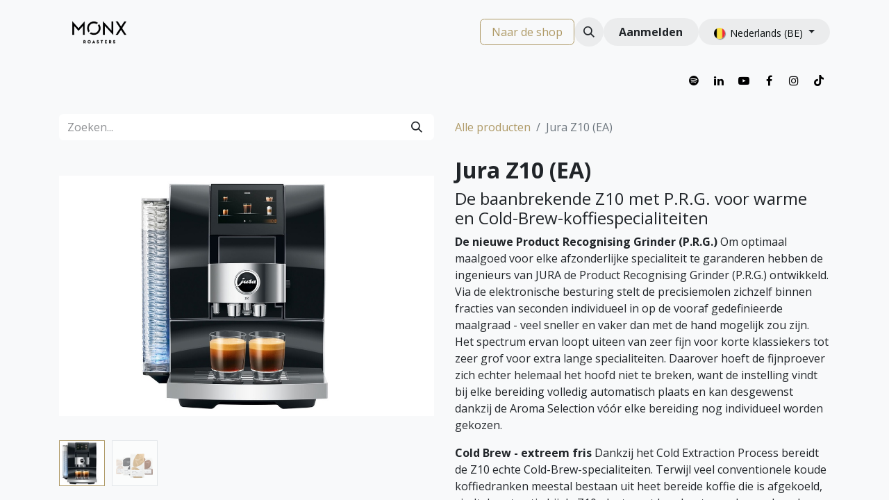

--- FILE ---
content_type: text/html; charset=utf-8
request_url: https://www.monx.be/shop/jura-z10-ea-4222?page=2
body_size: 21002
content:

        

    
        
<!DOCTYPE html>
<html lang="nl-BE" data-website-id="1" data-main-object="product.template(4222,)" data-add2cart-redirect="2">
    <head>
        <meta charset="utf-8"/>
        <meta http-equiv="X-UA-Compatible" content="IE=edge"/>
        <meta name="viewport" content="width=device-width, initial-scale=1"/>
        <meta name="generator" content="Odoo"/>
            
        <meta property="og:type" content="website"/>
        <meta property="og:title" content="Jura Z10 (EA)"/>
        <meta property="og:site_name" content="Monx Roasters"/>
        <meta property="og:url" content="https://www.monx.be/shop/jura-z10-ea-4222"/>
        <meta property="og:image" content="https://www.monx.be/web/image/product.template/4222/image_1024?unique=d22e01b"/>
        <meta property="og:description"/>
            
        <meta name="twitter:card" content="summary_large_image"/>
        <meta name="twitter:title" content="Jura Z10 (EA)"/>
        <meta name="twitter:image" content="https://www.monx.be/web/image/product.template/4222/image_1024?unique=d22e01b"/>
        <meta name="twitter:description"/>
        
        <link rel="canonical" href="https://www.monx.be/shop/jura-z10-ea-4222"/>
        
        <link rel="preconnect" href="https://fonts.gstatic.com/" crossorigin=""/>
        <title> Jura Z10 (EA) | Monx Roasters </title>
        <link type="image/x-icon" rel="shortcut icon" href="/web/image/website/1/favicon?unique=8a72aad"/>
        <link rel="preload" href="/web/static/src/libs/fontawesome/fonts/fontawesome-webfont.woff2?v=4.7.0" as="font" crossorigin=""/>
        <link type="text/css" rel="stylesheet" href="/web/assets/1/8e76865/web.assets_frontend.min.css"/>
        <script id="web.layout.odooscript" type="text/javascript">
            var odoo = {
                csrf_token: "2a39b6da2b18006fea70ec3215b82c68c04f8290o1800579749",
                debug: "",
            };
        </script>
        <script type="text/javascript">
            odoo.__session_info__ = {"is_admin": false, "is_system": false, "is_public": true, "is_website_user": true, "user_id": false, "is_frontend": true, "profile_session": null, "profile_collectors": null, "profile_params": null, "show_effect": true, "currencies": {"1": {"symbol": "\u20ac", "position": "before", "digits": [69, 2]}}, "bundle_params": {"lang": "nl_BE", "website_id": 1}, "websocket_worker_version": "17.0-3", "translationURL": "/website/translations", "cache_hashes": {"translations": "9f4d39bc1eea409439f0adcb9192405abee51f63"}, "recaptcha_public_key": "6LegB-MlAAAAAOhYxnggT9nmYmsV0ChlGpOR-06E", "geoip_country_code": "US", "geoip_phone_code": 1, "lang_url_code": "nl_BE"};
            if (!/(^|;\s)tz=/.test(document.cookie)) {
                const userTZ = Intl.DateTimeFormat().resolvedOptions().timeZone;
                document.cookie = `tz=${userTZ}; path=/`;
            }
        </script>
        <script type="text/javascript" defer="defer" src="/web/assets/1/e72cc12/web.assets_frontend_minimal.min.js" onerror="__odooAssetError=1"></script>
        <script type="text/javascript" defer="defer" data-src="/web/assets/1/48f0c49/web.assets_frontend_lazy.min.js" onerror="__odooAssetError=1"></script>
        
        <!-- Google Tag Manager -->
<noscript>
<iframe src="//www.googletagmanager.com/ns.html?id=GTM-KLL4R65" height="0" width="0" style="display:none;visibility:hidden"></iframe>
</noscript>
<script>
(function(w,d,s,l,i){
w[l]=w[l]||[];w[l].push({
'gtm.start':new Date().getTime(),event:'gtm.js'});
var f=d.getElementsByTagName(s)[0], j=d.createElement(s),dl=l!='dataLayer'?'&amp;l='+l:'';
j.async=true;
j.src='//www.googletagmanager.com/gtm.js?id='+i+dl;
f.parentNode.insertBefore(j,f);
})
(window,document,'script','dataLayer','GTM-KLL4R65');
</script>
<!-- End Google Tag Manager -->
<!-- Google tag (gtag.js) -->
<script async src="https://www.googletagmanager.com/gtag/js?id=AW-502262301">
</script>
<script>
  window.dataLayer = window.dataLayer || [];
  function gtag(){dataLayer.push(arguments);}
  gtag('js', new Date());

  gtag('config', 'AW-502262301');
</script>
<script type="text/javascript" 
    src="https://maps.googleapis.com/maps/api/js?key=AIzaSyD2Q-izBqg-gNTFfT4sUxpfCXnI2CoLEaQ&libraries=places&callback=initReviews">
</script>

<script type="application/ld+json">
{
  "@context": "https://schema.org",
  "@type": "Organization",
  "name": "Monx Roasters",
  "url": "https://www.monx.be",
  "logo": "https://www.monx.be/web/image/website/1/logo/Monx%20Roasters",
  "description": "Monx Roasters brandt specialty koffiebonen voor thuis, op het werk of in horeca. Met Monx Roasters mikken we op die glimlach tijdens die kleine alledaagse geluksmomentjes. Kopje per kopje.",
  "address": {
    "@type": "PostalAddress",
    "streetAddress": "Senator A. Jeurissenlaan 1107",
    "addressLocality": "Zonhoven",
    "postalCode": "3520",
    "addressCountry": "BE"
  },
  "contactPoint": [{
    "@type": "ContactPoint",
    "telephone": "+32 11 943 203",
    "contactType": "Customer Service"
  }],
  "sameAs": [
    "https://nl-nl.facebook.com/monxroasters",
    "https://www.instagram.com/monxroasters/",
    "https://be.linkedin.com/company/monxroasters"
  ]
}
</script>

<script type="application/ld+json">
{
  "@context": "https://schema.org",
  "@type": "WebSite",
  "url": "https://www.monx.be",
  "name": "Monx Roasters",
  "potentialAction": {
    "@type": "SearchAction",
    "target": "https://www.monx.be/search?q={search_term_string}",
    "query-input": "required name=search_term_string"
  }
}
</script>
<script type="application/ld+json">
{
  "@context": "https://schema.org",
  "@type": "FAQPage",
  "mainEntity": [
    {
      "@type": "Question",
      "name": "Welke koffiebonen roast Monx Roasters?",
      "acceptedAnswer": {
        "@type": "Answer",
        "text": "Bij Monx Roasters gebruiken we enkel Arabica koffiebonen, zowel voor onze blends als voor de single origins. Het is bovendien allemaal specialty koffie. Lees hier wat het verschil is tussen Arabica en Robusta koffiebonen."
      }
    },
    {
      "@type": "Question",
      "name": "Wat maakt specialty koffie speciaal?",
      "acceptedAnswer": {
        "@type": "Answer",
        "text": "Specialty koffie wordt met de grootste zorg geproduceerd. Elke stap in het productieproces is cruciaal. En net zoals in de wijnbouw speelt de variëteit van de koffieplant en het terroir daarin een grote rol. Maar specialty koffie zou niet ‘specialty’ zijn als er niet nog veel meer factoren invloed hebben op zijn hoge kwaliteit. Lees er alles over in dit artikel."
      }
    },
    {
      "@type": "Question",
      "name": "Hoe snel wordt mijn koffie geleverd?",
      "acceptedAnswer": {
        "@type": "Answer",
        "text": "Bestel je op een weekdag vóór 13u, dan wordt je order dezelfde dag nog verwerkt en verzonden via Bpost."
      }
    },
    {
      "@type": "Question",
      "name": "Hebben jullie ook gemalen koffie?",
      "acceptedAnswer": {
        "@type": "Answer",
        "text": "Ja, maar we malen onze koffiebonen nooit op voorhand. De koffiebonen worden vlak voor de verzending gemalen, om zo weinig mogelijk smaak en aroma verloren te laten gaan. Je kan tijdens je bestelling bovendien kiezen voor welk soort bereiding je de koffie wil laten malen (espresso, filter, mokkapot, etc.)"
      }
    },
    {
      "@type": "Question",
      "name": "Leveren jullie ook aan Horeca en bedrijven?",
      "acceptedAnswer": {
        "@type": "Answer",
        "text": "Ja, we leveren koffiebonen voor thuisgebruik, voor horeca en voor bedrijven/kantoren. Van 250g tot dozen met 20kg van je favoriete koffie. Steeds vers gebrand."
      }
    }
  ]
}
</script>

    </head>
    <body>



        <div id="wrapwrap" class="   ">
                <header id="top" data-anchor="true" data-name="Header" data-extra-items-toggle-aria-label="Extra items knop" class="   o_header_standard o_hoverable_dropdown" style=" ">
                    
    <nav data-name="Navbar" aria-label="Hoofd" class="navbar navbar-expand-lg navbar-light o_colored_level o_cc o_header_force_no_radius d-none d-lg-block p-0 shadow-sm ">
        

            <div id="o_main_nav" class="o_main_nav">
                <div aria-label="Boven" class="container d-flex justify-content-between py-3">
                    
    <a data-name="Navbar Logo" href="/" class="navbar-brand logo me-4">
            
            <span role="img" aria-label="Logo of Monx Roasters" title="Monx Roasters"><img src="/web/image/website/1/logo/Monx%20Roasters?unique=8a72aad" class="img img-fluid" width="95" height="40" alt="Monx Roasters" loading="lazy"/></span>
        </a>
    
                    
    <ul id="top_menu" role="menu" class="nav navbar-nav top_menu o_menu_loading pe-2">
        

                        
    <li role="presentation" class="nav-item">
        <a role="menuitem" href="/blog/monx-1" class="nav-link ">
            <span>BLOG</span>
        </a>
    </li>
    <li role="presentation" class="nav-item dropdown ">
        <a data-bs-toggle="dropdown" href="#" role="menuitem" class="nav-link dropdown-toggle   ">
            <span>VOOR PROFESSIONALS</span>
        </a>
        <ul role="menu" class="dropdown-menu ">
    <li role="presentation" class="">
        <a role="menuitem" href="/b2b-kantoor" class="dropdown-item ">
            <span>KANTOOR</span>
        </a>
    </li>
    <li role="presentation" class="">
        <a role="menuitem" href="/b2b-horeca-en-hospitality" class="dropdown-item ">
            <span>HORECA</span>
        </a>
    </li>
    <li role="presentation" class="">
        <a role="menuitem" href="/b2b-retail" class="dropdown-item ">
            <span>RETAIL</span>
        </a>
    </li>
    <li role="presentation" class="">
        <a role="menuitem" href="/relatiegeschenken" class="dropdown-item ">
            <span>RELATIEGESCHENK</span>
        </a>
    </li>
        </ul>
        
    </li>
    <li role="presentation" class="nav-item dropdown ">
        <a data-bs-toggle="dropdown" href="#" role="menuitem" class="nav-link dropdown-toggle   ">
            <span>ABOUT</span>
        </a>
        <ul role="menu" class="dropdown-menu ">
    <li role="presentation" class="">
        <a role="menuitem" href="/about-ons-verhaal" class="dropdown-item ">
            <span>ONS VERHAAL</span>
        </a>
    </li>
    <li role="presentation" class="">
        <a role="menuitem" href="/about-ons-team" class="dropdown-item ">
            <span>ONS TEAM</span>
        </a>
    </li>
    <li role="presentation" class="">
        <a role="menuitem" href="/about-onze-missie" class="dropdown-item ">
            <span>ONZE MISSIE</span>
        </a>
    </li>
        </ul>
        
    </li>
    <li role="presentation" class="nav-item">
        <a role="menuitem" href="/contacteer-ons" class="nav-link ">
            <span>CONTACT</span>
        </a>
    </li>
                    
    </ul>
                    <ul class="o_header_sales_one_right_col navbar-nav align-items-center gap-1 flex-grow-1 justify-content-end">
                        
        <div class="oe_structure oe_structure_solo ">
            <section class="s_text_block o_colored_level oe_unremovable oe_unmovable" data-snippet="s_text_block" data-name="Text" style="background-image: none;">
                <div class="container">
                    <a href="/shop" class="_cta btn btn-primary oe_unremovable btn_ca w-100" data-bs-original-title="" title="">Naar de shop</a></div>
            </section>
        </div>
                        
        <li class="">
                <div class="modal fade" id="o_search_modal" aria-hidden="true" tabindex="-1">
                    <div class="modal-dialog modal-lg pt-5">
                        <div class="modal-content mt-5">
    <form method="get" class="o_searchbar_form o_wait_lazy_js s_searchbar_input " action="/website/search" data-snippet="s_searchbar_input">
            <div role="search" class="input-group input-group-lg">
        <input type="search" name="search" class="search-query form-control oe_search_box border-0 bg-light border border-end-0 p-3" placeholder="Zoeken..." value="" data-search-type="all" data-limit="5" data-display-image="true" data-display-description="true" data-display-extra-link="true" data-display-detail="true" data-order-by="name asc"/>
        <button type="submit" aria-label="Zoeken" title="Zoeken" class="btn oe_search_button border border-start-0 px-4 bg-o-color-4">
            <i class="oi oi-search"></i>
        </button>
    </div>

            <input name="order" type="hidden" class="o_search_order_by" value="name asc"/>
            
    
        </form>
                        </div>
                    </div>
                </div>
                <a data-bs-target="#o_search_modal" data-bs-toggle="modal" role="button" title="Zoeken" href="#" class="btn rounded-circle p-1 lh-1 o_navlink_background text-reset o_not_editable">
                    <i class="oi oi-search fa-stack lh-lg"></i>
                </a>
        </li>
                        
            <li class=" o_no_autohide_item">
                <a href="/web/login" class="btn rounded-circle text-reset fw-bold o_navlink_background">Aanmelden</a>
            </li>
                        
        
            <li class=" divider d-none"></li> 
            <li class="o_wsale_my_cart d-none ">
                <a href="/shop/cart" aria-label="eCommerce winkelmandje" class="btn position-relative rounded-circle p-1 text-reset o_navlink_background">
                    <div class="">
                        <i class="fa fa-shopping-cart fa-stack"></i>
                        <sup class="my_cart_quantity badge text-bg-primary position-absolute top-0 end-0 mt-n1 me-n1 rounded-pill d-none" data-order-id="">0</sup>
                    </div>
                </a>
            </li>
        
        
            <li class="o_wsale_my_wish d-none  o_wsale_my_wish_hide_empty">
                <a href="/shop/wishlist" class="btn position-relative rounded-circle p-1 text-reset o_navlink_background">
                    <div class="">
                        <i class="fa fa-1x fa-heart fa-stack"></i>
                        <sup class="my_wish_quantity o_animate_blink badge text-bg-primary position-absolute top-0 end-0 mt-n1 me-n1 rounded-pill">0</sup>
                    </div>
                </a>
            </li>
        
        
        
                        
        <li data-name="Language Selector" class="o_header_language_selector ">
        
            <div class="js_language_selector  dropdown d-print-none">
                <button type="button" data-bs-toggle="dropdown" aria-haspopup="true" aria-expanded="true" class="btn border-0 dropdown-toggle rounded-circle text-reset o_navlink_background">
    <img class="o_lang_flag " src="/base/static/img/country_flags/be.png?height=25" alt=" Nederlands (BE)" loading="lazy"/>
                    <span class="align-middle small"> Nederlands (BE)</span>
                </button>
                <div role="menu" class="dropdown-menu dropdown-menu-end">
                        <a class="dropdown-item js_change_lang active" role="menuitem" href="/shop/jura-z10-ea-4222?page=2" data-url_code="nl_BE" title=" Nederlands (BE)">
    <img class="o_lang_flag " src="/base/static/img/country_flags/be.png?height=25" alt=" Nederlands (BE)" loading="lazy"/>
                            <span class="small"> Nederlands (BE)</span>
                        </a>
                        <a class="dropdown-item js_change_lang " role="menuitem" href="/fr_BE/shop/jura-z10-ea-4222?page=2" data-url_code="fr_BE" title=" Français (BE)">
    <img class="o_lang_flag " src="/base/static/img/country_flags/be.png?height=25" alt=" Français (BE)" loading="lazy"/>
                            <span class="small"> Français (BE)</span>
                        </a>
                </div>
            </div>
        
        </li>
                    </ul>
                </div>
                <div aria-label="Onder" class="o_header_sales_one_bot o_header_hide_on_scroll gap-3 py-2">
                    <ul class="navbar-nav container justify-content-between align-items-center">
                        
        <li class="flex-basis-0 flex-grow-1 flex-shrink-0">
                <div data-name="Text" class="s_text_block d-flex flex-column flex-lg-row gap-1 gap-lg-4 align-items-lg-center ">
                 <small class="d-flex align-items-center">&nbsp;&nbsp;<span class="o_animated_text o_animate o_visible o_anim_slide_in o_anim_from_right" style="--wanim-intensity: 19; text-align: center;">&nbsp;GRATIS VERZENDING VANAF € 40&nbsp; —&nbsp; VOOR 13U BESTELD, DEZELFDE WERKDAG VERZONDEN</span> </small></div>
        </li>
                        
        <li class="">
            <div class="o_header_social_links ">
            <div class="s_social_media o_not_editable oe_unmovable oe_unremovable" data-snippet="s_social_media" data-name="Social Media">
                    <h5 class="s_social_media_title d-none">Volg ons</h5>
<a href="/website/social/twitter" class="o_nav-link_secondary nav-link m-0 p-0 text-decoration-none s_social_media_twitter" target="_blank" aria-label="Twitter">
                        <i class="fa fa-spotify fa-stack p-1 o_editable_media text-black" contenteditable="false">​</i>
                    </a>
<a href="/website/social/linkedin" class="s_social_media_linkedin o_nav-link_secondary nav-link m-0 p-0 text-decoration-none" target="_blank" aria-label="LinkedIn">
                        <i class="fa fa-linkedin fa-stack p-1 o_editable_media text-black" contenteditable="false">​</i>
                    </a>
<a href="/website/social/youtube" class="o_nav-link_secondary nav-link m-0 p-0 text-decoration-none s_social_media_youtube" target="_blank" aria-label="YouTube">
                        <i class="fa fa-youtube-play fa-stack p-1 o_editable_media text-black" contenteditable="false">​</i>
                    </a>
<a href="/website/social/facebook" class="s_social_media_facebook o_nav-link_secondary nav-link m-0 p-0 text-decoration-none" target="_blank" aria-label="Facebook">
                        <i class="fa fa-facebook fa-stack p-1 o_editable_media text-black" contenteditable="false">​</i>
                    </a>
<a href="/website/social/instagram" class="s_social_media_instagram o_nav-link_secondary nav-link m-0 p-0 text-decoration-none" target="_blank" aria-label="Instagram">
                        <i class="fa fa-instagram fa-stack p-1 o_editable_media text-black" contenteditable="false">​</i>
                    </a>
<a href="/website/social/tiktok" class="o_nav-link_secondary nav-link m-0 p-0 text-decoration-none s_social_media_tiktok" target="_blank" aria-label="TikTok">
                        <i class="fa fa-stack p-1 o_editable_media text-black fa-tiktok" contenteditable="false">​</i>
                    </a>
</div>
                </div>
        </li>
                    </ul>
                </div>
            </div>
        
    </nav>
    <nav data-name="Navbar" aria-label="Mobile" class="navbar  navbar-light o_colored_level o_cc o_header_mobile d-block d-lg-none shadow-sm o_header_force_no_radius">
        

        <div class="o_main_nav container flex-wrap justify-content-between">
            
    <a data-name="Navbar Logo" href="/" class="navbar-brand logo ">
            
            <span role="img" aria-label="Logo of Monx Roasters" title="Monx Roasters"><img src="/web/image/website/1/logo/Monx%20Roasters?unique=8a72aad" class="img img-fluid" width="95" height="40" alt="Monx Roasters" loading="lazy"/></span>
        </a>
    
            <ul class="o_header_mobile_buttons_wrap navbar-nav flex-row align-items-center gap-2 mb-0">
        
            <li class=" divider d-none"></li> 
            <li class="o_wsale_my_cart d-none ">
                <a href="/shop/cart" aria-label="eCommerce winkelmandje" class="o_navlink_background_hover btn position-relative rounded-circle border-0 p-1 text-reset">
                    <div class="">
                        <i class="fa fa-shopping-cart fa-stack"></i>
                        <sup class="my_cart_quantity badge text-bg-primary position-absolute top-0 end-0 mt-n1 me-n1 rounded-pill d-none" data-order-id="">0</sup>
                    </div>
                </a>
            </li>
        
        
            <li class="o_wsale_my_wish d-none  o_wsale_my_wish_hide_empty">
                <a href="/shop/wishlist" class="o_navlink_background_hover btn position-relative rounded-circle border-0 p-1 text-reset">
                    <div class="">
                        <i class="fa fa-1x fa-heart fa-stack"></i>
                        <sup class="my_wish_quantity o_animate_blink badge text-bg-primary position-absolute top-0 end-0 mt-n1 me-n1 rounded-pill">0</sup>
                    </div>
                </a>
            </li>
        
                <li>
                    <button class="nav-link btn me-auto p-2 o_not_editable" type="button" data-bs-toggle="offcanvas" data-bs-target="#top_menu_collapse_mobile" aria-controls="top_menu_collapse_mobile" aria-expanded="false" aria-label="Navigatie aan/uitzetten">
                        <span class="navbar-toggler-icon"></span>
                    </button>
                </li>
            </ul>
            <div id="top_menu_collapse_mobile" class="offcanvas offcanvas-end o_navbar_mobile">
                <div class="offcanvas-header justify-content-end o_not_editable">
                    <button type="button" class="nav-link btn-close" data-bs-dismiss="offcanvas" aria-label="Afsluiten"></button>
                </div>
                <div class="offcanvas-body d-flex flex-column justify-content-between h-100 w-100">
                    <ul class="navbar-nav">
                        
        <li class="">
    <form method="get" class="o_searchbar_form o_wait_lazy_js s_searchbar_input " action="/website/search" data-snippet="s_searchbar_input">
            <div role="search" class="input-group mb-3">
        <input type="search" name="search" class="search-query form-control oe_search_box border-0 bg-light rounded-start-pill text-bg-light ps-3" placeholder="Zoeken..." value="" data-search-type="all" data-limit="0" data-display-image="true" data-display-description="true" data-display-extra-link="true" data-display-detail="true" data-order-by="name asc"/>
        <button type="submit" aria-label="Zoeken" title="Zoeken" class="btn oe_search_button rounded-end-pill bg-o-color-3 pe-3">
            <i class="oi oi-search"></i>
        </button>
    </div>

            <input name="order" type="hidden" class="o_search_order_by" value="name asc"/>
            
    
        </form>
        </li>
                        
    <ul role="menu" class="nav navbar-nav top_menu  text-center">
        

                            
    <li role="presentation" class="nav-item">
        <a role="menuitem" href="/blog/monx-1" class="nav-link ">
            <span>BLOG</span>
        </a>
    </li>
    <li role="presentation" class="nav-item dropdown ">
        <a data-bs-toggle="dropdown" href="#" role="menuitem" class="nav-link dropdown-toggle   ">
            <span>VOOR PROFESSIONALS</span>
        </a>
        <ul role="menu" class="dropdown-menu position-relative rounded-0 o_dropdown_without_offset text-center">
    <li role="presentation" class="">
        <a role="menuitem" href="/b2b-kantoor" class="dropdown-item ">
            <span>KANTOOR</span>
        </a>
    </li>
    <li role="presentation" class="">
        <a role="menuitem" href="/b2b-horeca-en-hospitality" class="dropdown-item ">
            <span>HORECA</span>
        </a>
    </li>
    <li role="presentation" class="">
        <a role="menuitem" href="/b2b-retail" class="dropdown-item ">
            <span>RETAIL</span>
        </a>
    </li>
    <li role="presentation" class="">
        <a role="menuitem" href="/relatiegeschenken" class="dropdown-item ">
            <span>RELATIEGESCHENK</span>
        </a>
    </li>
        </ul>
        
    </li>
    <li role="presentation" class="nav-item dropdown ">
        <a data-bs-toggle="dropdown" href="#" role="menuitem" class="nav-link dropdown-toggle   ">
            <span>ABOUT</span>
        </a>
        <ul role="menu" class="dropdown-menu position-relative rounded-0 o_dropdown_without_offset text-center">
    <li role="presentation" class="">
        <a role="menuitem" href="/about-ons-verhaal" class="dropdown-item ">
            <span>ONS VERHAAL</span>
        </a>
    </li>
    <li role="presentation" class="">
        <a role="menuitem" href="/about-ons-team" class="dropdown-item ">
            <span>ONS TEAM</span>
        </a>
    </li>
    <li role="presentation" class="">
        <a role="menuitem" href="/about-onze-missie" class="dropdown-item ">
            <span>ONZE MISSIE</span>
        </a>
    </li>
        </ul>
        
    </li>
    <li role="presentation" class="nav-item">
        <a role="menuitem" href="/contacteer-ons" class="nav-link ">
            <span>CONTACT</span>
        </a>
    </li>
                        
    </ul>
                        
        <li class="">
                <div data-name="Text" class="s_text_block d-flex flex-column flex-lg-row gap-1 gap-lg-4 align-items-lg-center align-items-center mt-2 border-top pt-2 text-center o_border_contrast">
                 <small class="d-flex align-items-center">&nbsp;&nbsp;<span class="o_animated_text o_animate o_visible o_anim_slide_in o_anim_from_right" style="--wanim-intensity: 19; text-align: center;">&nbsp;GRATIS VERZENDING VANAF € 40&nbsp; —&nbsp; VOOR 13U BESTELD, DEZELFDE WERKDAG VERZONDEN</span> </small></div>
        </li>
                        
        <li class="">
            <div class="o_header_social_links mt-2 border-top pt-2 text-center o_border_contrast">
            <div class="s_social_media o_not_editable oe_unmovable oe_unremovable" data-snippet="s_social_media" data-name="Social Media">
                    <h5 class="s_social_media_title d-none">Volg ons</h5>
<a href="/website/social/twitter" class="o_nav-link_secondary nav-link m-0 p-0 text-decoration-none s_social_media_twitter" target="_blank" aria-label="Twitter">
                        <i class="fa fa-spotify fa-stack p-1 o_editable_media text-black" contenteditable="false">​</i>
                    </a>
<a href="/website/social/linkedin" class="s_social_media_linkedin o_nav-link_secondary nav-link m-0 p-0 text-decoration-none" target="_blank" aria-label="LinkedIn">
                        <i class="fa fa-linkedin fa-stack p-1 o_editable_media text-black" contenteditable="false">​</i>
                    </a>
<a href="/website/social/youtube" class="o_nav-link_secondary nav-link m-0 p-0 text-decoration-none s_social_media_youtube" target="_blank" aria-label="YouTube">
                        <i class="fa fa-youtube-play fa-stack p-1 o_editable_media text-black" contenteditable="false">​</i>
                    </a>
<a href="/website/social/facebook" class="s_social_media_facebook o_nav-link_secondary nav-link m-0 p-0 text-decoration-none" target="_blank" aria-label="Facebook">
                        <i class="fa fa-facebook fa-stack p-1 o_editable_media text-black" contenteditable="false">​</i>
                    </a>
<a href="/website/social/instagram" class="s_social_media_instagram o_nav-link_secondary nav-link m-0 p-0 text-decoration-none" target="_blank" aria-label="Instagram">
                        <i class="fa fa-instagram fa-stack p-1 o_editable_media text-black" contenteditable="false">​</i>
                    </a>
<a href="/website/social/tiktok" class="o_nav-link_secondary nav-link m-0 p-0 text-decoration-none s_social_media_tiktok" target="_blank" aria-label="TikTok">
                        <i class="fa fa-stack p-1 o_editable_media text-black fa-tiktok" contenteditable="false">​</i>
                    </a>
</div>
                </div>
        </li>
                    </ul>
                    <ul class="navbar-nav gap-2 mt-3 w-100">
                        
            <li class=" o_no_autohide_item">
                <a href="/web/login" class="btn btn-outline-secondary w-100">Aanmelden</a>
            </li>
                        
        
        
                        
        <li data-name="Language Selector" class="o_header_language_selector ">
        
            <div class="js_language_selector dropup dropdown d-print-none">
                <button type="button" data-bs-toggle="dropdown" aria-haspopup="true" aria-expanded="true" class="btn border-0 dropdown-toggle btn-outline-secondary d-flex align-items-center w-100 px-2">
    <img class="o_lang_flag me-2" src="/base/static/img/country_flags/be.png?height=25" alt=" Nederlands (BE)" loading="lazy"/>
                    <span class="align-middle me-auto small"> Nederlands (BE)</span>
                </button>
                <div role="menu" class="dropdown-menu w-100">
                        <a class="dropdown-item js_change_lang active" role="menuitem" href="/shop/jura-z10-ea-4222?page=2" data-url_code="nl_BE" title=" Nederlands (BE)">
    <img class="o_lang_flag me-2" src="/base/static/img/country_flags/be.png?height=25" alt=" Nederlands (BE)" loading="lazy"/>
                            <span class="me-auto small"> Nederlands (BE)</span>
                        </a>
                        <a class="dropdown-item js_change_lang " role="menuitem" href="/fr_BE/shop/jura-z10-ea-4222?page=2" data-url_code="fr_BE" title=" Français (BE)">
    <img class="o_lang_flag me-2" src="/base/static/img/country_flags/be.png?height=25" alt=" Français (BE)" loading="lazy"/>
                            <span class="me-auto small"> Français (BE)</span>
                        </a>
                </div>
            </div>
        
        </li>
                        
        <div class="oe_structure oe_structure_solo ">
            <section class="s_text_block o_colored_level oe_unremovable oe_unmovable" data-snippet="s_text_block" data-name="Text" style="background-image: none;">
                <div class="container">
                    <a href="/shop" class="_cta btn btn-primary oe_unremovable btn_ca w-100 w-100" data-bs-original-title="" title="">Naar de shop</a></div>
            </section>
        </div>
                    </ul>
                </div>
            </div>
        </div>
    
    </nav>
    
        </header>
                <main>
                    
            <div itemscope="itemscope" itemtype="http://schema.org/Product" id="wrap" class="js_sale o_wsale_product_page ecom-zoomable zoomodoo-next" data-ecom-zoom-click="1">
                <div class="oe_structure oe_empty oe_structure_not_nearest" id="oe_structure_website_sale_product_1" data-editor-message="ZET HIER BOUWBLOKKEN NEER OM ZE BESCHIKBAAR TE MAKEN VOOR ALLE PRODUCTEN"></div>
                <section id="product_detail" class="container py-4 oe_website_sale " data-view-track="1" data-product-tracking-info="{&#34;item_id&#34;: 4375, &#34;item_name&#34;: &#34;Jura Z10 (EA) (Diamond Black)&#34;, &#34;item_category&#34;: &#34;Jura&#34;, &#34;currency&#34;: &#34;EUR&#34;, &#34;price&#34;: 2065.29}">
                    <div class="row align-items-center">
                        <div class="col-lg-6 d-flex align-items-center">
                            <div class="d-flex justify-content-between w-100">
    <form method="get" class="o_searchbar_form o_wait_lazy_js s_searchbar_input o_wsale_products_searchbar_form me-auto flex-grow-1 mb-2 mb-lg-0" action="/shop" data-snippet="s_searchbar_input">
            <div role="search" class="input-group me-sm-2">
        <input type="search" name="search" class="search-query form-control oe_search_box border-0 bg-light border-0 text-bg-light" placeholder="Zoeken..." data-search-type="products" data-limit="5" data-display-image="true" data-display-description="true" data-display-extra-link="true" data-display-detail="true" data-order-by="name asc"/>
        <button type="submit" aria-label="Zoeken" title="Zoeken" class="btn oe_search_button btn btn-light">
            <i class="oi oi-search"></i>
        </button>
    </div>

            <input name="order" type="hidden" class="o_search_order_by" value="name asc"/>
            
        
        </form>
        <div class="o_pricelist_dropdown dropdown d-none">

            <a role="button" href="#" data-bs-toggle="dropdown" class="dropdown-toggle btn btn-light">
                Verkoopprijslijst
            </a>
            <div class="dropdown-menu" role="menu">
            </div>
        </div>
                            </div>
                        </div>
                        <div class="col-lg-6 d-flex align-items-center">
                            <ol class="breadcrumb p-0 mb-2 m-lg-0">
                                <li class="breadcrumb-item o_not_editable">
                                    <a href="/shop">Alle producten</a>
                                </li>
                                
                                <li class="breadcrumb-item active">
                                    <span>Jura Z10 (EA)</span>
                                </li>
                            </ol>
                        </div>
                    </div>
                    <div class="row" id="product_detail_main" data-name="Product Page" data-image_width="50_pc" data-image_layout="carousel">
                        <div class="col-lg-6 mt-lg-4 o_wsale_product_images position-relative">
        <div id="o-carousel-product" class="carousel slide position-sticky mb-3 overflow-hidden" data-bs-ride="carousel" data-bs-interval="0" data-name="Productcarrousel">
            <div class="o_carousel_product_outer carousel-outer position-relative flex-grow-1 overflow-hidden">
                <span class="o_ribbon  z-index-1" style=""></span>
                <div class="carousel-inner h-100">
                        <div class="carousel-item h-100 text-center active">
        <div class="d-flex align-items-center justify-content-center h-100 oe_unmovable"><img src="/web/image/product.product/4375/image_1024/Jura%20Z10%20%28EA%29%20%28Diamond%20Black%29?unique=d22e01b" class="img img-fluid oe_unmovable product_detail_img mh-100" alt="Jura Z10 (EA)" data-zoom="1" data-zoom-image="/web/image/product.product/4375/image_1920/Jura%20Z10%20%28EA%29%20%28Diamond%20Black%29?unique=d22e01b" loading="lazy"/></div>
                        </div>
                        <div class="carousel-item h-100 text-center">
        <div class="d-flex align-items-center justify-content-center h-100 oe_unmovable"><img src="/web/image/product.image/80/image_1024/Startpakket?unique=d22e01b" class="img img-fluid oe_unmovable product_detail_img mh-100" alt="Startpakket" loading="lazy"/></div>
                        </div>
                </div>
                    <a class="carousel-control-prev" href="#o-carousel-product" role="button" data-bs-slide="prev">
                        <span class="fa fa-chevron-left fa-2x oe_unmovable" role="img" aria-label="Vorige" title="Vorige"></span>
                    </a>
                    <a class="carousel-control-next" href="#o-carousel-product" role="button" data-bs-slide="next">
                        <span class="fa fa-chevron-right fa-2x oe_unmovable" role="img" aria-label="Volgende" title="Volgende"></span>
                    </a>
            </div>
        <div class="o_carousel_product_indicators pt-2 overflow-hidden">
            <ol class="carousel-indicators  position-static pt-2 pt-lg-0 mx-auto my-0 text-start">
                <li data-bs-target="#o-carousel-product" class="align-top position-relative active" data-bs-slide-to="0">
                    <div><img src="/web/image/product.product/4375/image_128/Jura%20Z10%20%28EA%29%20%28Diamond%20Black%29?unique=d22e01b" class="img o_image_64_cover" alt="Jura Z10 (EA)" loading="lazy"/></div>
                </li><li data-bs-target="#o-carousel-product" class="align-top position-relative " data-bs-slide-to="1">
                    <div><img src="/web/image/product.image/80/image_128/Startpakket?unique=d22e01b" class="img o_image_64_cover" alt="Startpakket" loading="lazy"/></div>
                </li>
            </ol>
        </div>
        </div>
                        </div>
                        <div id="product_details" class="col-lg-6 mt-md-4">
                            <h1 itemprop="name">Jura Z10 (EA)</h1>
                            <span itemprop="url" style="display:none;">https://www.monx.be/shop/jura-z10-ea-4222</span>
                            <span itemprop="image" style="display:none;">https://www.monx.be/web/image/product.template/4222/image_1920?unique=d22e01b</span>
                            <p class="text-muted my-2" placeholder="A short description that will also appear on documents."><h4>De baanbrekende Z10 met P.R.G. voor warme en Cold-Brew-koffiespecialiteiten</h4><p><strong style="font-weight: 700">De nieuwe Product Recognising Grinder (P.R.G.)</strong> Om optimaal maalgoed voor elke afzonderlijke specialiteit te garanderen hebben de ingenieurs van JURA de Product Recognising Grinder (P.R.G.) ontwikkeld. Via de elektronische besturing stelt de precisiemolen zichzelf binnen fracties van seconden individueel in op de vooraf gedefinieerde maalgraad - veel sneller en vaker dan met de hand mogelijk zou zijn. Het spectrum ervan loopt uiteen van zeer fijn voor korte klassiekers tot zeer grof voor extra lange specialiteiten. Daarover hoeft de fijnproever zich echter helemaal het hoofd niet te breken, want de instelling vindt bij elke bereiding volledig automatisch plaats en kan desgewenst dankzij de Aroma Selection vóór elke bereiding nog individueel worden gekozen.</p><p><strong style="font-weight: 700">Cold Brew - extreem fris</strong> Dankzij het Cold Extraction Process bereidt de Z10 echte Cold-Brew-specialiteiten. Terwijl veel conventionele koude koffiedranken meestal bestaan uit heet bereide koffie die is afgekoeld, vindt de extractie bij de Z10 plaats met koud water, pulserend, onder hoge druk en met meer grover gemalen koffie. Het resultaat in het kopje is een natuurlijke, energiegevende frisdrank waarin de fruitaroma's van de koffie voortreffelijk tot hun recht komen, zonder te worden weggedrukt door bitterstoffen. Al het andere zou gewoon koude koffie zijn.</p><p><strong style="font-weight: 700">Zetgroep generatie 8</strong> De zetgroep is het hart van elke volautomaat. Voor de Z10 heeft JURA de achtste generatie zetgroepen geconstrueerd. Met zijn unieke 3D-bereidingstechnologie zorgt deze ervoor dat op meerdere niveaus gelijkmatig water door de koffiepoeder stroomt. Hierdoor wordt het maximale uit het aroma gehaald; bij warme specialiteiten even goed als bij de Cold Brew.</p><p><strong style="font-weight: 700">Duurzame elegantie</strong> Het design en de bewuste keuze voor de juiste materialen dragen actief bij aan de duurzaamheid van een product. Op die manier wil JURA inzetten op een vormgeving die de eigenaren trots maakt op hun bezit en na vele jaren nog fris en modern overkomt. Compromisloze kwaliteit, hoogwaardige, duurzame materialen en uiterste precisie in de verwerking zorgen gedurende de gehele levensduur van de machine voor hoogstaand culinair en esthetisch genot. Het complexe convex-concaaf gevormde front getuigt van ambachtelijke fabricagekunst op het hoogste niveau. Het waterreservoir in het chique golfdesign en de harmonieus vormgegeven filterbehuizing zijn maar twee voorbeelden van de liefde voor elk vermeend klein detail. En wie de Z10 aanraakt, begrijpt pas echt wat JURA onder hoogwaardigheid verstaat.</p><p><strong><em>Gratis startpakket (4 x 250g koffiebonen) bij de aankoop van een Jura toestel.</em></strong><br></p></p>
                            <form action="/shop/cart/update" method="POST">
                                <input type="hidden" name="csrf_token" value="2a39b6da2b18006fea70ec3215b82c68c04f8290o1800579749"/>
                                <div class="js_product js_main_product mb-3">
                                    <div>
        <div itemprop="offers" itemscope="itemscope" itemtype="http://schema.org/Offer" class="product_price mt-2 mb-3 d-inline-block">
            <h3 class="css_editable_mode_hidden">
                <span class="oe_price" style="white-space: nowrap;" data-oe-type="monetary" data-oe-expression="combination_info[&#39;price&#39;]">€ <span class="oe_currency_value">2.065,29</span></span>
                <span itemprop="price" style="display:none;">2065.29</span>
                <span itemprop="priceCurrency" style="display:none;">EUR</span>
                <span style="text-decoration: line-through; white-space: nowrap;" itemprop="listPrice" class="text-danger oe_default_price ms-1 h5 d-none" data-oe-type="monetary" data-oe-expression="combination_info[&#39;list_price&#39;]">€ <span class="oe_currency_value">2.065,29</span></span>
            </h3>
            <h3 class="css_non_editable_mode_hidden decimal_precision" data-precision="2">
                <span>€ <span class="oe_currency_value">2.065,29</span></span>
            </h3>
        </div>
        <div id="product_unavailable" class="d-none">
            <h3 class="fst-italic">Niet beschikbaar voor verkoop</h3>
        </div>
                                    </div>
                                    
                                        <input type="hidden" class="product_id" name="product_id" value="4375"/>
                                        <input type="hidden" class="product_template_id" name="product_template_id" value="4222"/>
                                        <input type="hidden" class="product_category_id" name="product_category_id" value="33"/>
        <ul class="list-unstyled js_add_cart_variants mb-0 flex-column" data-attribute_exclusions="{&#34;exclusions&#34;: {&#34;175&#34;: [], &#34;176&#34;: [], &#34;177&#34;: [], &#34;178&#34;: [], &#34;174&#34;: [], &#34;184&#34;: [], &#34;185&#34;: [], &#34;186&#34;: [], &#34;187&#34;: [], &#34;188&#34;: [], &#34;189&#34;: [], &#34;190&#34;: [], &#34;191&#34;: [], &#34;192&#34;: [], &#34;193&#34;: [], &#34;194&#34;: [], &#34;195&#34;: [], &#34;196&#34;: [], &#34;197&#34;: []}, &#34;archived_combinations&#34;: [], &#34;parent_exclusions&#34;: {}, &#34;parent_combination&#34;: [], &#34;parent_product_name&#34;: null, &#34;mapped_attribute_names&#34;: {&#34;175&#34;: &#34;Uitvoering: Diamond Black&#34;, &#34;176&#34;: &#34;Uitvoering: Diamond White&#34;, &#34;177&#34;: &#34;Uitvoering: Aluminium Black&#34;, &#34;178&#34;: &#34;Uitvoering: Aluminium White&#34;, &#34;174&#34;: &#34;Uitvoering: Dark Inox&#34;, &#34;184&#34;: &#34;Type koffie: Koffiebonen, gemalen koffie&#34;, &#34;185&#34;: &#34;Inhoud bonenreservoir: 280g&#34;, &#34;186&#34;: &#34;Dubbel bonenreservoir: Nee&#34;, &#34;187&#34;: &#34;Inhoud waterreservoir: 2,4 liter&#34;, &#34;188&#34;: &#34;Heetwaterfunctie: Ja&#34;, &#34;189&#34;: &#34;Aantal koffievarianten: 32&#34;, &#34;190&#34;: &#34;Melkbereidingen: Ja&#34;, &#34;191&#34;: &#34;Instelbare gebruikersprofielen: Ja&#34;, &#34;192&#34;: &#34;Instelbare koffiesterkte: Ja&#34;, &#34;193&#34;: &#34;Instelbaar koffievolume: Ja&#34;, &#34;194&#34;: &#34;Instelbare watertemperatuur: Ja&#34;, &#34;195&#34;: &#34;Bediening: Touchscreen&#34;, &#34;196&#34;: &#34;Afmetingen (L x B x H): 45 x 32 x 38 cm&#34;, &#34;197&#34;: &#34;Gewicht: 13 kg&#34;}}">
                
                <li data-attribute_id="20" data-attribute_name="Uitvoering" data-attribute_display_type="select" class="variant_attribute ">

                    
                    <strong class="attribute_name">Uitvoering</strong>

                        <select data-attribute_id="20" class="form-select css_attribute_select o_wsale_product_attribute js_variant_change always " name="ptal-136">
                                <option value="175" data-value_id="175" data-value_name="Diamond Black" data-attribute_name="Uitvoering" selected="True">
                                    <span>Diamond Black</span>
                                </option>
                                <option value="176" data-value_id="176" data-value_name="Diamond White" data-attribute_name="Uitvoering">
                                    <span>Diamond White</span>
                                </option>
                                <option value="177" data-value_id="177" data-value_name="Aluminium Black" data-attribute_name="Uitvoering">
                                    <span>Aluminium Black</span>
        <span class="badge rounded-pill text-bg-light border">
            
            <span class="sign_badge_price_extra">+</span>
            <span class="variant_price_extra text-muted fst-italic" style="white-space: nowrap;" data-oe-type="monetary" data-oe-expression="abs(price_extra)">€ <span class="oe_currency_value">165,29</span></span>
        </span>
                                </option>
                                <option value="178" data-value_id="178" data-value_name="Aluminium White" data-attribute_name="Uitvoering">
                                    <span>Aluminium White</span>
        <span class="badge rounded-pill text-bg-light border">
            
            <span class="sign_badge_price_extra">+</span>
            <span class="variant_price_extra text-muted fst-italic" style="white-space: nowrap;" data-oe-type="monetary" data-oe-expression="abs(price_extra)">€ <span class="oe_currency_value">165,29</span></span>
        </span>
                                </option>
                                <option value="174" data-value_id="174" data-value_name="Dark Inox" data-attribute_name="Uitvoering">
                                    <span>Dark Inox</span>
        <span class="badge rounded-pill text-bg-light border">
            
            <span class="sign_badge_price_extra">+</span>
            <span class="variant_price_extra text-muted fst-italic" style="white-space: nowrap;" data-oe-type="monetary" data-oe-expression="abs(price_extra)">€ <span class="oe_currency_value">413,22</span></span>
        </span>
                                </option>
                        </select>
                </li>
                
                <li data-attribute_id="6" data-attribute_name="Type koffie" data-attribute_display_type="radio" class="variant_attribute d-none">

                    
                    <strong class="attribute_name">Type koffie</strong>

                        <ul data-attribute_id="6" class="list-inline list-unstyled o_wsale_product_attribute ">
                                <li class="list-inline-item mb-3 js_attribute_value" style="margin: 0;">
                                    <label class="col-form-label">
                                        <div class="form-check">
                                            <input type="radio" class="form-check-input js_variant_change always" checked="True" name="ptal-138" value="184" data-value_id="184" data-value_name="Koffiebonen, gemalen koffie" data-attribute_name="Type koffie" data-is_single="True"/>
                                            <div class="radio_input_value form-check-label">
                                                <span>Koffiebonen, gemalen koffie</span>
                                            </div>
                                        </div>
                                    </label>
                                </li>
                        </ul>
                </li>
                
                <li data-attribute_id="7" data-attribute_name="Inhoud bonenreservoir" data-attribute_display_type="radio" class="variant_attribute d-none">

                    
                    <strong class="attribute_name">Inhoud bonenreservoir</strong>

                        <ul data-attribute_id="7" class="list-inline list-unstyled o_wsale_product_attribute ">
                                <li class="list-inline-item mb-3 js_attribute_value" style="margin: 0;">
                                    <label class="col-form-label">
                                        <div class="form-check">
                                            <input type="radio" class="form-check-input js_variant_change always" checked="True" name="ptal-139" value="185" data-value_id="185" data-value_name="280g" data-attribute_name="Inhoud bonenreservoir" data-is_single="True"/>
                                            <div class="radio_input_value form-check-label">
                                                <span>280g</span>
                                            </div>
                                        </div>
                                    </label>
                                </li>
                        </ul>
                </li>
                
                <li data-attribute_id="9" data-attribute_name="Dubbel bonenreservoir" data-attribute_display_type="radio" class="variant_attribute d-none">

                    
                    <strong class="attribute_name">Dubbel bonenreservoir</strong>

                        <ul data-attribute_id="9" class="list-inline list-unstyled o_wsale_product_attribute ">
                                <li class="list-inline-item mb-3 js_attribute_value" style="margin: 0;">
                                    <label class="col-form-label">
                                        <div class="form-check">
                                            <input type="radio" class="form-check-input js_variant_change always" checked="True" name="ptal-140" value="186" data-value_id="186" data-value_name="Nee" data-attribute_name="Dubbel bonenreservoir" data-is_single="True"/>
                                            <div class="radio_input_value form-check-label">
                                                <span>Nee</span>
                                            </div>
                                        </div>
                                    </label>
                                </li>
                        </ul>
                </li>
                
                <li data-attribute_id="8" data-attribute_name="Inhoud waterreservoir" data-attribute_display_type="radio" class="variant_attribute d-none">

                    
                    <strong class="attribute_name">Inhoud waterreservoir</strong>

                        <ul data-attribute_id="8" class="list-inline list-unstyled o_wsale_product_attribute ">
                                <li class="list-inline-item mb-3 js_attribute_value" style="margin: 0;">
                                    <label class="col-form-label">
                                        <div class="form-check">
                                            <input type="radio" class="form-check-input js_variant_change always" checked="True" name="ptal-141" value="187" data-value_id="187" data-value_name="2,4 liter" data-attribute_name="Inhoud waterreservoir" data-is_single="True"/>
                                            <div class="radio_input_value form-check-label">
                                                <span>2,4 liter</span>
                                            </div>
                                        </div>
                                    </label>
                                </li>
                        </ul>
                </li>
                
                <li data-attribute_id="10" data-attribute_name="Heetwaterfunctie" data-attribute_display_type="radio" class="variant_attribute d-none">

                    
                    <strong class="attribute_name">Heetwaterfunctie</strong>

                        <ul data-attribute_id="10" class="list-inline list-unstyled o_wsale_product_attribute ">
                                <li class="list-inline-item mb-3 js_attribute_value" style="margin: 0;">
                                    <label class="col-form-label">
                                        <div class="form-check">
                                            <input type="radio" class="form-check-input js_variant_change always" checked="True" name="ptal-142" value="188" data-value_id="188" data-value_name="Ja" data-attribute_name="Heetwaterfunctie" data-is_single="True"/>
                                            <div class="radio_input_value form-check-label">
                                                <span>Ja</span>
                                            </div>
                                        </div>
                                    </label>
                                </li>
                        </ul>
                </li>
                
                <li data-attribute_id="11" data-attribute_name="Aantal koffievarianten" data-attribute_display_type="radio" class="variant_attribute d-none">

                    
                    <strong class="attribute_name">Aantal koffievarianten</strong>

                        <ul data-attribute_id="11" class="list-inline list-unstyled o_wsale_product_attribute ">
                                <li class="list-inline-item mb-3 js_attribute_value" style="margin: 0;">
                                    <label class="col-form-label">
                                        <div class="form-check">
                                            <input type="radio" class="form-check-input js_variant_change always" checked="True" name="ptal-143" value="189" data-value_id="189" data-value_name="32" data-attribute_name="Aantal koffievarianten" data-is_single="True"/>
                                            <div class="radio_input_value form-check-label">
                                                <span>32</span>
                                            </div>
                                        </div>
                                    </label>
                                </li>
                        </ul>
                </li>
                
                <li data-attribute_id="19" data-attribute_name="Melkbereidingen" data-attribute_display_type="radio" class="variant_attribute d-none">

                    
                    <strong class="attribute_name">Melkbereidingen</strong>

                        <ul data-attribute_id="19" class="list-inline list-unstyled o_wsale_product_attribute ">
                                <li class="list-inline-item mb-3 js_attribute_value" style="margin: 0;">
                                    <label class="col-form-label">
                                        <div class="form-check">
                                            <input type="radio" class="form-check-input js_variant_change always" checked="True" name="ptal-144" value="190" data-value_id="190" data-value_name="Ja" data-attribute_name="Melkbereidingen" data-is_single="True"/>
                                            <div class="radio_input_value form-check-label">
                                                <span>Ja</span>
                                            </div>
                                        </div>
                                    </label>
                                </li>
                        </ul>
                </li>
                
                <li data-attribute_id="16" data-attribute_name="Instelbare gebruikersprofielen" data-attribute_display_type="radio" class="variant_attribute d-none">

                    
                    <strong class="attribute_name">Instelbare gebruikersprofielen</strong>

                        <ul data-attribute_id="16" class="list-inline list-unstyled o_wsale_product_attribute ">
                                <li class="list-inline-item mb-3 js_attribute_value" style="margin: 0;">
                                    <label class="col-form-label">
                                        <div class="form-check">
                                            <input type="radio" class="form-check-input js_variant_change always" checked="True" name="ptal-145" value="191" data-value_id="191" data-value_name="Ja" data-attribute_name="Instelbare gebruikersprofielen" data-is_single="True"/>
                                            <div class="radio_input_value form-check-label">
                                                <span>Ja</span>
                                            </div>
                                        </div>
                                    </label>
                                </li>
                        </ul>
                </li>
                
                <li data-attribute_id="12" data-attribute_name="Instelbare koffiesterkte" data-attribute_display_type="radio" class="variant_attribute d-none">

                    
                    <strong class="attribute_name">Instelbare koffiesterkte</strong>

                        <ul data-attribute_id="12" class="list-inline list-unstyled o_wsale_product_attribute ">
                                <li class="list-inline-item mb-3 js_attribute_value" style="margin: 0;">
                                    <label class="col-form-label">
                                        <div class="form-check">
                                            <input type="radio" class="form-check-input js_variant_change always" checked="True" name="ptal-146" value="192" data-value_id="192" data-value_name="Ja" data-attribute_name="Instelbare koffiesterkte" data-is_single="True"/>
                                            <div class="radio_input_value form-check-label">
                                                <span>Ja</span>
                                            </div>
                                        </div>
                                    </label>
                                </li>
                        </ul>
                </li>
                
                <li data-attribute_id="13" data-attribute_name="Instelbaar koffievolume" data-attribute_display_type="radio" class="variant_attribute d-none">

                    
                    <strong class="attribute_name">Instelbaar koffievolume</strong>

                        <ul data-attribute_id="13" class="list-inline list-unstyled o_wsale_product_attribute ">
                                <li class="list-inline-item mb-3 js_attribute_value" style="margin: 0;">
                                    <label class="col-form-label">
                                        <div class="form-check">
                                            <input type="radio" class="form-check-input js_variant_change always" checked="True" name="ptal-147" value="193" data-value_id="193" data-value_name="Ja" data-attribute_name="Instelbaar koffievolume" data-is_single="True"/>
                                            <div class="radio_input_value form-check-label">
                                                <span>Ja</span>
                                            </div>
                                        </div>
                                    </label>
                                </li>
                        </ul>
                </li>
                
                <li data-attribute_id="14" data-attribute_name="Instelbare watertemperatuur" data-attribute_display_type="radio" class="variant_attribute d-none">

                    
                    <strong class="attribute_name">Instelbare watertemperatuur</strong>

                        <ul data-attribute_id="14" class="list-inline list-unstyled o_wsale_product_attribute ">
                                <li class="list-inline-item mb-3 js_attribute_value" style="margin: 0;">
                                    <label class="col-form-label">
                                        <div class="form-check">
                                            <input type="radio" class="form-check-input js_variant_change always" checked="True" name="ptal-148" value="194" data-value_id="194" data-value_name="Ja" data-attribute_name="Instelbare watertemperatuur" data-is_single="True"/>
                                            <div class="radio_input_value form-check-label">
                                                <span>Ja</span>
                                            </div>
                                        </div>
                                    </label>
                                </li>
                        </ul>
                </li>
                
                <li data-attribute_id="15" data-attribute_name="Bediening" data-attribute_display_type="radio" class="variant_attribute d-none">

                    
                    <strong class="attribute_name">Bediening</strong>

                        <ul data-attribute_id="15" class="list-inline list-unstyled o_wsale_product_attribute ">
                                <li class="list-inline-item mb-3 js_attribute_value" style="margin: 0;">
                                    <label class="col-form-label">
                                        <div class="form-check">
                                            <input type="radio" class="form-check-input js_variant_change always" checked="True" name="ptal-149" value="195" data-value_id="195" data-value_name="Touchscreen" data-attribute_name="Bediening" data-is_single="True"/>
                                            <div class="radio_input_value form-check-label">
                                                <span>Touchscreen</span>
                                            </div>
                                        </div>
                                    </label>
                                </li>
                        </ul>
                </li>
                
                <li data-attribute_id="17" data-attribute_name="Afmetingen (L x B x H)" data-attribute_display_type="radio" class="variant_attribute d-none">

                    
                    <strong class="attribute_name">Afmetingen (L x B x H)</strong>

                        <ul data-attribute_id="17" class="list-inline list-unstyled o_wsale_product_attribute ">
                                <li class="list-inline-item mb-3 js_attribute_value" style="margin: 0;">
                                    <label class="col-form-label">
                                        <div class="form-check">
                                            <input type="radio" class="form-check-input js_variant_change always" checked="True" name="ptal-150" value="196" data-value_id="196" data-value_name="45 x 32 x 38 cm" data-attribute_name="Afmetingen (L x B x H)" data-is_single="True"/>
                                            <div class="radio_input_value form-check-label">
                                                <span>45 x 32 x 38 cm</span>
                                            </div>
                                        </div>
                                    </label>
                                </li>
                        </ul>
                </li>
                
                <li data-attribute_id="18" data-attribute_name="Gewicht" data-attribute_display_type="radio" class="variant_attribute d-none">

                    
                    <strong class="attribute_name">Gewicht</strong>

                        <ul data-attribute_id="18" class="list-inline list-unstyled o_wsale_product_attribute ">
                                <li class="list-inline-item mb-3 js_attribute_value" style="margin: 0;">
                                    <label class="col-form-label">
                                        <div class="form-check">
                                            <input type="radio" class="form-check-input js_variant_change always" checked="True" name="ptal-151" value="197" data-value_id="197" data-value_name="13 kg" data-attribute_name="Gewicht" data-is_single="True"/>
                                            <div class="radio_input_value form-check-label">
                                                <span>13 kg</span>
                                            </div>
                                        </div>
                                    </label>
                                </li>
                        </ul>
                </li>
        </ul>
                                    
                                    <p class="css_not_available_msg alert alert-warning">Deze combinatie bestaat niet.</p>
                                    <div id="o_wsale_cta_wrapper" class="d-flex flex-wrap align-items-center">
        <div contenteditable="false" class="css_quantity input-group d-inline-flex me-2 mb-2 align-middle">
            <a class="btn btn-link js_add_cart_json" aria-label="Verwijder één" title="Verwijder één" href="#">
                <i class="fa fa-minus"></i>
            </a>
            <input type="text" class="form-control quantity text-center" data-min="1" name="add_qty" value="1"/>
            <a class="btn btn-link float_left js_add_cart_json" aria-label="Voeg één toe" title="Voeg één toe" href="#">
                <i class="fa fa-plus"></i>
            </a>
        </div>
                                        <div id="add_to_cart_wrap" class="d-inline-flex align-items-center mb-2 me-auto">
                                            <a role="button" id="add_to_cart" href="#" class="btn btn-primary js_check_product a-submit flex-grow-1 btn-lg">
                                                <i class="fa fa-shopping-cart me-2" data-bs-original-title="" title="" aria-describedby="tooltip482525"></i> <span style="font-weight: bold; font-size: 14px;">TOEVOEGEN AAN WINKELWAGEN</span>
                                            </a>
                                        </div>
                                        <div id="product_option_block" class="d-flex flex-wrap w-100">
            
                <button type="button" role="button" class="btn btn-link px-0 pe-3 o_add_wishlist_dyn" data-action="o_wishlist" title="Toevoegen aan verlanglijst" data-product-template-id="4222" data-product-product-id="4375"><i class="fa fa-heart-o me-2" role="img" aria-label="Toevoegen aan wensenlijst"></i>Toevoegen aan verlanglijst</button>
            </div>
                                    </div>
                                    <div id="contact_us_wrapper" class="d-none oe_structure oe_structure_solo ">
                                        <section class="s_text_block" data-snippet="s_text_block" data-name="Text">
                                            <div class="container">
                                                <a class="_cta btn btn-primary" href="/Contacteer ons">Contacteer ons​</a>
                                            </div>
                                        </section>
                                    </div>
                                </div>
                            </form>
                            <div id="product_attributes_simple">
                                <table class="table table-sm text-muted ">
                                        <tr>
                                            <td>
                                                <span>Type koffie</span>:
                                                    <span>Koffiebonen, gemalen koffie</span>
                                            </td>
                                        </tr>
                                        <tr>
                                            <td>
                                                <span>Inhoud bonenreservoir</span>:
                                                    <span>280g</span>
                                            </td>
                                        </tr>
                                        <tr>
                                            <td>
                                                <span>Dubbel bonenreservoir</span>:
                                                    <span>Nee</span>
                                            </td>
                                        </tr>
                                        <tr>
                                            <td>
                                                <span>Inhoud waterreservoir</span>:
                                                    <span>2,4 liter</span>
                                            </td>
                                        </tr>
                                        <tr>
                                            <td>
                                                <span>Heetwaterfunctie</span>:
                                                    <span>Ja</span>
                                            </td>
                                        </tr>
                                        <tr>
                                            <td>
                                                <span>Aantal koffievarianten</span>:
                                                    <span>32</span>
                                            </td>
                                        </tr>
                                        <tr>
                                            <td>
                                                <span>Melkbereidingen</span>:
                                                    <span>Ja</span>
                                            </td>
                                        </tr>
                                        <tr>
                                            <td>
                                                <span>Instelbare gebruikersprofielen</span>:
                                                    <span>Ja</span>
                                            </td>
                                        </tr>
                                        <tr>
                                            <td>
                                                <span>Instelbare koffiesterkte</span>:
                                                    <span>Ja</span>
                                            </td>
                                        </tr>
                                        <tr>
                                            <td>
                                                <span>Instelbaar koffievolume</span>:
                                                    <span>Ja</span>
                                            </td>
                                        </tr>
                                        <tr>
                                            <td>
                                                <span>Instelbare watertemperatuur</span>:
                                                    <span>Ja</span>
                                            </td>
                                        </tr>
                                        <tr>
                                            <td>
                                                <span>Bediening</span>:
                                                    <span>Touchscreen</span>
                                            </td>
                                        </tr>
                                        <tr>
                                            <td>
                                                <span>Afmetingen (L x B x H)</span>:
                                                    <span>45 x 32 x 38 cm</span>
                                            </td>
                                        </tr>
                                        <tr>
                                            <td>
                                                <span>Gewicht</span>:
                                                    <span>13 kg</span>
                                            </td>
                                        </tr>
                                </table>
                            </div>
                            <div id="o_product_terms_and_share" class="d-flex justify-content-between flex-column flex-md-row align-items-md-end mb-3">
            <p class="text-muted mb-0"><br/><span style="font-size: 14px;"><br/>Op werkdagen voor 13u besteld, dezelfde dag verzonden.<br/>Gratis levering vanaf €40&nbsp;</span>
            </p>
            <div class="h4 mt-3 mb-0 d-flex justify-content-md-end flex-shrink-0" contenteditable="false">
    <div data-snippet="s_share" class="s_share text-start o_no_link_popover text-lg-end">
        <a href="https://www.facebook.com/sharer/sharer.php?u={url}" target="_blank" aria-label="Facebook" class="s_share_facebook mx-1 my-0">
            <i class="fa fa-facebook "></i>
        </a>
        <a href="https://twitter.com/intent/tweet?text={title}&amp;url={url}" target="_blank" aria-label="Twitter" class="s_share_twitter mx-1 my-0">
            <i class="fa fa-twitter "></i>
        </a>
        <a href="https://pinterest.com/pin/create/button/?url={url}&amp;media={media}&amp;description={title}" target="_blank" aria-label="Pinterest" class="s_share_pinterest mx-1 my-0">
            <i class="fa fa-pinterest "></i>
        </a>
        <a href="mailto:?body={url}&amp;subject={title}" aria-label="E-mail" class="s_share_email mx-1 my-0">
            <i class="fa fa-envelope "></i>
        </a>
    </div>
            </div>
                            </div>
                        </div>
        </div>
                </section>
                <div itemprop="description" class="oe_structure oe_empty mt16" id="product_full_description" style="display: none;"><h4>De baanbrekende Z10 met P.R.G. voor warme en Cold-Brew-koffiespecialiteiten</h4><p><strong style="font-weight: 700">De nieuwe Product Recognising Grinder (P.R.G.)</strong> Om optimaal maalgoed voor elke afzonderlijke specialiteit te garanderen hebben de ingenieurs van JURA de Product Recognising Grinder (P.R.G.) ontwikkeld. Via de elektronische besturing stelt de precisiemolen zichzelf binnen fracties van seconden individueel in op de vooraf gedefinieerde maalgraad - veel sneller en vaker dan met de hand mogelijk zou zijn. Het spectrum ervan loopt uiteen van zeer fijn voor korte klassiekers tot zeer grof voor extra lange specialiteiten. Daarover hoeft de fijnproever zich echter helemaal het hoofd niet te breken, want de instelling vindt bij elke bereiding volledig automatisch plaats en kan desgewenst dankzij de Aroma Selection vóór elke bereiding nog individueel worden gekozen.</p><p><strong style="font-weight: 700">Cold Brew - extreem fris</strong> Dankzij het Cold Extraction Process bereidt de Z10 echte Cold-Brew-specialiteiten. Terwijl veel conventionele koude koffiedranken meestal bestaan uit heet bereide koffie die is afgekoeld, vindt de extractie bij de Z10 plaats met koud water, pulserend, onder hoge druk en met meer grover gemalen koffie. Het resultaat in het kopje is een natuurlijke, energiegevende frisdrank waarin de fruitaroma's van de koffie voortreffelijk tot hun recht komen, zonder te worden weggedrukt door bitterstoffen. Al het andere zou gewoon koude koffie zijn.</p><p><strong style="font-weight: 700">Zetgroep generatie 8</strong> De zetgroep is het hart van elke volautomaat. Voor de Z10 heeft JURA de achtste generatie zetgroepen geconstrueerd. Met zijn unieke 3D-bereidingstechnologie zorgt deze ervoor dat op meerdere niveaus gelijkmatig water door de koffiepoeder stroomt. Hierdoor wordt het maximale uit het aroma gehaald; bij warme specialiteiten even goed als bij de Cold Brew.</p><p><strong style="font-weight: 700">Duurzame elegantie</strong> Het design en de bewuste keuze voor de juiste materialen dragen actief bij aan de duurzaamheid van een product. Op die manier wil JURA inzetten op een vormgeving die de eigenaren trots maakt op hun bezit en na vele jaren nog fris en modern overkomt. Compromisloze kwaliteit, hoogwaardige, duurzame materialen en uiterste precisie in de verwerking zorgen gedurende de gehele levensduur van de machine voor hoogstaand culinair en esthetisch genot. Het complexe convex-concaaf gevormde front getuigt van ambachtelijke fabricagekunst op het hoogste niveau. Het waterreservoir in het chique golfdesign en de harmonieus vormgegeven filterbehuizing zijn maar twee voorbeelden van de liefde voor elk vermeend klein detail. En wie de Z10 aanraakt, begrijpt pas echt wat JURA onder hoogwaardigheid verstaat.</p><p><strong><em>Gratis startpakket (4 x 250g koffiebonen) bij de aankoop van een Jura toestel.</em></strong><br></p></div>
            <div class="oe_structure oe_structure_solo oe_unremovable oe_unmovable" id="oe_structure_website_sale_recommended_products">
                <section data-snippet="s_dynamic_snippet_products" class="oe_unmovable oe_unremovable s_dynamic_snippet_products o_wsale_alternative_products s_dynamic pt32 pb32 o_colored_level s_product_product_borderless_1 d-none o_dynamic_empty" data-name="Alternative Products" style="background-image: none;" data-template-key="website_sale.dynamic_filter_template_product_product_borderless_1" data-product-category-id="all" data-number-of-elements="4" data-number-of-elements-small-devices="1" data-number-of-records="16" data-carousel-interval="5000" data-bs-original-title="" title="" data-filter-id="6">
                    <div class="container o_not_editable">
                        <div class="css_non_editable_mode_hidden">
                            <div class="missing_option_warning alert alert-info rounded-0 fade show d-none d-print-none o_default_snippet_text">
                                Je dynamische Snippet wordt hier weergegeven...
                                Dit bericht wordt weergegeven omdat je niet zowel een filter als een sjabloon hebt opgegeven om te gebruiken.
                            </div>
                        </div>
                        <div class="dynamic_snippet_template"></div>
                    </div>
                </section>
            </div><div class="oe_structure oe_empty oe_structure_not_nearest mt16" id="oe_structure_website_sale_product_2" data-editor-message="DROP BUILDING BLOCKS HERE TO MAKE THEM AVAILABLE ACROSS ALL PRODUCTS"><section data-snippet="s_dynamic_snippet_products" class="s_dynamic_snippet_products s_dynamic pt32 o_colored_level o_cc o_cc4 s_product_product_mini_name pb8 o_dynamic_empty" data-name="Producten" style="background-image: none;" data-product-category-id="all" data-number-of-records="16" data-filter-id="6" data-template-key="website_sale.dynamic_filter_template_product_product_mini_name" data-carousel-interval="5000" data-product-names="">
            <div class="o_not_editable o_container_small">
                <div class="css_non_editable_mode_hidden">
                    <div class="missing_option_warning alert alert-info rounded-0 fade show d-none d-print-none o_default_snippet_text">
                        Je dynamische snippet wordt hier weergegeven ... Dit bericht wordt weergegeven omdat je niet zowel een filter als een sjabloon hebt opgegeven om te gebruiken.<br/>
                    </div>
                </div>
                <div class="dynamic_snippet_template"></div>
            </div>
        </section></div></div>
        
        <div id="o_shared_blocks" class="oe_unremovable"><div class="modal fade" id="o_search_modal" aria-hidden="true" tabindex="-1">
                    <div class="modal-dialog modal-lg pt-5">
                        <div class="modal-content mt-5">
    <form method="get" class="o_searchbar_form o_wait_lazy_js s_searchbar_input" action="/website/search" data-snippet="s_searchbar_input">
            <div role="search" class="input-group input-group-lg">
        <input type="search" name="search" data-oe-model="ir.ui.view" data-oe-id="1077" data-oe-field="arch" data-oe-xpath="/data/xpath[3]/form/t[1]/div[1]/input[1]" class="search-query form-control oe_search_box border-0 bg-light border border-end-0 p-3" placeholder="Zoeken..." value="" data-search-type="all" data-limit="5" data-display-image="true" data-display-description="true" data-display-extra-link="true" data-display-detail="true" data-order-by="name asc" autocomplete="off"/>
        <button type="submit" aria-label="Zoeken" title="Zoeken" class="btn oe_search_button border border-start-0 px-4 bg-o-color-4">
            <i class="oi oi-search o_editable_media" data-oe-model="ir.ui.view" data-oe-id="1077" data-oe-field="arch" data-oe-xpath="/data/xpath[3]/form/t[1]/div[1]/button[1]/i[1]" contenteditable="false">​</i>
        </button>
    </div>

            <input name="order" type="hidden" class="o_search_order_by" data-oe-model="ir.ui.view" data-oe-id="1077" data-oe-field="arch" data-oe-xpath="/data/xpath[3]/form/input[1]" value="name asc"/>
            
    
        </form>
                        </div>
                    </div>
                </div></div>
                </main>
                <footer id="bottom" data-anchor="true" data-name="Footer" class="o_footer o_colored_level o_cc ">
                    <div id="footer" class="oe_structure oe_structure_solo">
            <section class="s_text_block pb0 pt24" data-snippet="s_text_block" data-name="Text" style="background-image: none;">
                <div class="container-fluid">
                    <div class="row o_grid_mode" data-row-count="6">
    

    

    

    

    

    

    

    

    

    

    

    

    

    

    

    

    

    

    

    

    

    

                        
                        
                        
                    <div class="o_colored_level o_grid_item g-col-lg-3 g-height-5 col-lg-3" style="z-index: 1; grid-area: 1 / 6 / 6 / 9;">
                            <h6 class="mb-3">HANDIGE LINKS<font class="text-o-color-3"></font><br/></h6>
                            <ul class="list-unstyled">
                                <li><a href="/" data-bs-original-title="" title=""><font class="text-400">Startpagina</font></a></li><li><a href="/about-ons-verhaal" data-bs-original-title="" title=""><font class="text-400">Over ons</font></a></li><li><a href="/contacteer-ons" data-bs-original-title="" title=""><font class="text-400">Contact</font></a></li><li><a href="/contacteer-ons#Openingsuren" data-bs-original-title="" title=""><font class="text-400">Openingsuren</font></a></li>
                                <li><font class="text-o-color-4"></font><br/></li><li><h6>JURIDISCH</h6></li>
                                
                                <li><a href="/algemene-voorwaarden" data-bs-original-title="" title=""><font class="text-400">Algemene voorwaarden</font></a><br/></li><li><a href="/cookie-policy" data-bs-original-title="" title=""><font class="text-400">Privacy &amp; Cookiebeleid</font></a><br/></li>
                            </ul>
                        </div><div class="o_colored_level o_grid_item g-col-lg-4 g-height-4 col-lg-4" style="z-index: 2; grid-area: 1 / 1 / 5 / 5;">
                            <h6 class="mb-3">NIEUWSBRIEF<font class="text-o-color-3"></font><br/></h6><p class="mb-3"><font class="text-400">Blijf je graag op de hoogte? Schrijf je in voor de Monx nieuwsbrief en volg ons van op de eerste rij.</font></p>
                            <div class="s_newsletter_subscribe_form s_newsletter_list js_subscribe" data-vxml="001" data-list-id="10" data-name="Newsletter" data-snippet="s_newsletter_subscribe_form">
        <div class="input-group">
            <input type="email" name="email" class="js_subscribe_value form-control" placeholder="je e-mail..."/>
            <a role="button" href="#" class="btn btn-primary js_subscribe_btn o_submit o_default_snippet_text" data-bs-original-title="" title="">Inschrijven</a>
            <a role="button" href="#" class="btn btn-success js_subscribed_btn o_submit o_default_snippet_text d-none" disabled="disabled">Bedankt</a>
        </div>
    </div><p><span style="font-size: 15px;" class="text-400"></span><br/></p></div><div id="connect" class="o_colored_level o_grid_item g-height-6 g-col-lg-2 col-lg-2" style="z-index: 3; grid-area: 1 / 8 / 7 / 10;">
                            <h6 class="mb-3">VIND EN VOLG ONS<font class="text-o-color-3"></font><br/></h6>
                            <ul class="list-unstyled">
                                <li><i class="fa fa-comment fa-fw me-2 text-400" data-bs-original-title="" title="" aria-describedby="tooltip675104"></i><a href="/contacteer-ons" data-bs-original-title="" title=""><font class="text-400">Contacteer&nbsp;ons</font></a></li>
                                <li><i class="fa fa-envelope fa-fw me-2 text-400" data-bs-original-title="" title="" aria-describedby="tooltip139182"></i><a href="mailto:info@monx.be" data-bs-original-title="" title=""><font class="text-400">info@monx.be</font></a></li>
                                <li><i class="fa fa-phone fa-fw me-2 text-400" data-bs-original-title="" title="" aria-describedby="tooltip824829"></i><span class="o_force_ltr"><font class="text-400">+32 11 943 203&nbsp;</font></span></li>
                            </ul>
                            <div class="s_social_media o_not_editable text-start" data-snippet="s_social_media" data-name="Social Media" contenteditable="false">
                                <h5 class="s_social_media_title d-none">Volg ons</h5>
<a href="https://nl-nl.facebook.com/monxroasters" class="s_social_media_facebook" target="_blank">
                                    <i class="fa rounded-empty-circle shadow-sm fa-facebook text-o-color-4 o_editable_media"></i>
                                </a>
<a href="https://www.instagram.com/monxroasters/" class="s_social_media_instagram" target="_blank">
                                    <i class="fa rounded-empty-circle shadow-sm fa-instagram text-o-color-4 o_editable_media"></i>
                                </a>
<a href="https://be.linkedin.com/company/monxroasters" class="s_social_media_linkedin" target="_blank">
                                    <i class="fa rounded-empty-circle shadow-sm fa-linkedin text-o-color-4 o_editable_media"></i>
                                </a>
</div>
                        </div><div id="connect" class="o_colored_level o_grid_item g-height-6 g-col-lg-3 col-lg-3" style="z-index: 3; grid-area: 1 / 10 / 7 / 13;">
                            <h6 class="mb-3"><font class="text-o-color-3">FAQ</font></h6>
                            <ul class="list-unstyled">
                                <li><a href="/faq">Welke koffiebonen roast Monx Roasters?</a></li><li><a href="/faq">Wat maakt specialty koffie speciaal?</a></li><li><a href="/faq">Hoe snel wordt mijn koffie geleverd?</a></li><li><a href="/faq">Hebben jullie ook gemalen koffie?</a></li><li><a href="/faq" data-bs-original-title="" title="">Leveren jullie ook aan Horeca en bedrijven?</a></li></ul><p><a title="" data-bs-original-title="" href="/faq">Factuur via PEPPOL?</a></p></div></div>
                </div>
            </section>
        </div>
    <div id="o_footer_scrolltop_wrapper" class="container h-0 d-flex align-items-center justify-content-end">
            <a id="o_footer_scrolltop" role="button" href="#top" title="" class="btn btn-primary rounded-circle d-flex align-items-center justify-content-center" data-bs-original-title="Scroll naar boven">
                <span class="fa fa-1x fa-chevron-up" contenteditable="false">​</span>
            </a>
        </div>
                    <div class="o_footer_copyright o_colored_level o_cc" data-name="Copyright">
                        <div class="container py-3">
                            <div class="row">
                                <div class="col-sm text-center text-sm-start text-muted">
                                    <span class="o_footer_copyright_name me-2">Copyright ©&nbsp;Monx bv</span>
        
            <div class="js_language_selector  dropup d-print-none">
                <button type="button" data-bs-toggle="dropdown" aria-haspopup="true" aria-expanded="true" class="btn border-0 dropdown-toggle btn-sm btn-outline-secondary">
    <img class="o_lang_flag " src="/base/static/img/country_flags/be.png?height=25" alt=" Nederlands (BE)" loading="lazy"/>
                    <span class="align-middle "> Nederlands (BE)</span>
                </button>
                <div role="menu" class="dropdown-menu ">
                        <a class="dropdown-item js_change_lang active" role="menuitem" href="/shop/jura-z10-ea-4222?page=2" data-url_code="nl_BE" title=" Nederlands (BE)">
    <img class="o_lang_flag " src="/base/static/img/country_flags/be.png?height=25" alt=" Nederlands (BE)" loading="lazy"/>
                            <span class=""> Nederlands (BE)</span>
                        </a>
                        <a class="dropdown-item js_change_lang " role="menuitem" href="/fr_BE/shop/jura-z10-ea-4222?page=2" data-url_code="fr_BE" title=" Français (BE)">
    <img class="o_lang_flag " src="/base/static/img/country_flags/be.png?height=25" alt=" Français (BE)" loading="lazy"/>
                            <span class=""> Français (BE)</span>
                        </a>
                </div>
            </div>
        
                                </div>
                                <div class="col-sm text-center text-sm-end o_not_editable">
        <div class="o_brand_promotion">
        Aangeboden door 
            <a target="_blank" class="badge text-bg-light" href="http://www.odoo.com?utm_source=db&amp;utm_medium=website">
                <img alt="Odoo" src="/web/static/img/odoo_logo_tiny.png" width="62" height="20" style="width: auto; height: 1em; vertical-align: baseline;" loading="lazy"/>
            </a>
        - 
                    De #1 <a target="_blank" href="http://www.odoo.com/app/ecommerce?utm_source=db&amp;utm_medium=website">Open source e-commerce</a>
                
        </div>
                                </div>
                            </div>
                        </div>
                    </div>
                </footer>
        <div id="website_cookies_bar" class="s_popup o_snippet_invisible o_no_save d-none" data-name="Cookies Bar" data-vcss="001" data-invisible="1">
            <div class="modal s_popup_bottom s_popup_no_backdrop o_cookies_discrete modal_shown" data-show-after="500" data-display="afterDelay" data-consents-duration="999" data-bs-focus="false" data-bs-backdrop="false" data-bs-keyboard="false" tabindex="-1" style="display: none;" aria-hidden="true">
                <div class="modal-dialog d-flex s_popup_size_full">
                    <div class="modal-content oe_structure">
                        
                        <section class="o_colored_level o_cc o_cc1" style="background-image: none;">
                            <div class="container">
                                <div class="row">
                                    <div class="col-lg-8 pt16 o_colored_level">
                                        <p>
                                            <span class="pe-1"><strong>Koffie en</strong> <strong>cookies</strong> gaan goed&nbsp;samen. Deze digitale variant zorgt ervoor dat we jouw Monx-beleving nóg beter kunnen maken. Klik, nip en&nbsp;geniet.</span>
                                            ﻿<a href="/cookie-policy" class="o_cookies_bar_text_policy btn btn-link btn-sm px-0">﻿Cookiebeleid﻿</a>﻿
                                        </p>
                                    </div>
                                    <div class="col-lg-4 text-end pt16 pb16">
                                        ﻿<a href="#" id="cookies-consent-essential" role="button" class="js_close_popup btn btn-outline-primary rounded-circle btn-sm px-2">﻿Alleen het essentiële﻿</a>﻿
                                        ﻿<a href="#" id="cookies-consent-all" role="button" class="js_close_popup btn btn-outline-primary rounded-circle btn-sm">﻿Ik ga akkoord﻿</a>﻿
                                    </div>
                                </div>
                            </div>
                        </section>
                    </div>
                </div>
            </div>
        </div>
            </div>
            <script id="plausible_script" name="plausible" defer="defer" data-domain="monx.odoo.com-0209" src="https://download.odoo.com/js/plausi_saas.js"></script>
        
        </body>
</html>
    